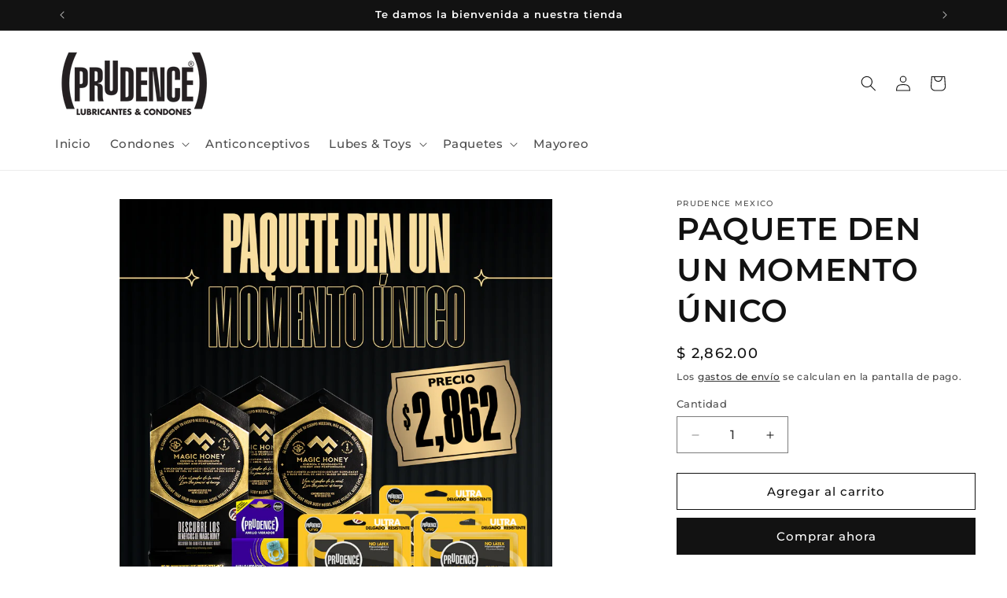

--- FILE ---
content_type: text/css
request_url: https://tienda.prudence.com.mx/cdn/shop/t/6/assets/prudence.css?v=86723340122050223311744837673
body_size: -67
content:
.header__heading-logo{max-height:52px;object-fit:contain}.header__menu-item{font-size:1.5rem}.product-card-wrapper .card__media .media img{object-fit:contain}section[id*=image_banner_ckgEEx] .banner{flex-direction:column}section[id*=image_banner_ckgEEx] .banner:before,section[id*=image_banner_ckgEEx] .banner:after{display:none!important}section[id*=image_banner_ckgEEx] .banner__media{position:initial}section[id*=image_banner_ckgEEx] .banner__media:before{display:none}section[id*=image_banner_ckgEEx] .media>*:not(.zoom):not(.deferred-media__poster-button),section[id*=image_banner_ckgEEx] .media model-viewer{position:initial;height:auto;width:auto;margin:0 auto}section[id*=multicolumn_DDfaMc] .grid{column-gap:0}section[id*=multicolumn_DDfaMc] .multicolumn-card{position:relative}section[id*=multicolumn_DDfaMc] .multicolumn-card__image-wrapper{margin:0}section[id*=multicolumn_DDfaMc] .multicolumn-card__info{position:absolute;bottom:0;left:0;right:0;display:flex;align-items:center;justify-content:center}section[id*=multicolumn_DDfaMc] .multicolumn-card__info .link{background:#000;color:#eee;font-weight:600;display:flex;align-items:center;justify-content:center;margin-top:0;min-height:48px;padding:0 20px}section[id*=multicolumn_DDfaMc] .multicolumn-list__item:nth-child(2) .multicolumn-card__info .link{background:#d73341}section[id*=multicolumn_xVd4pc] .multicolumn-card__image-wrapper{margin:0}@media screen and (min-width: 750px){.header__heading-logo{max-height:unset}.page-width,.multicolumn__title,.collection__title.title-wrapper--self-padded-tablet-down,.multicolumn-list:not(.slider){padding-left:30px;padding-right:30px}.footer__blocks-wrapper.grid .grid__item:last-child{text-align:center;width:100%}}@media screen and (min-width: 990px){.header:not(.drawer-menu).page-width{padding-left:30px;padding-right:30px}}@media screen and (min-width: 1200px){.scrolled-past-header.shopify-section-header-sticky .header.page-width{max-width:initial}.scrolled-past-header.shopify-section-header-sticky .header--top-left{grid-template-areas:"heading navigation icons";grid-template-columns:auto auto 1fr;column-gap:2rem}.page-width,.multicolumn__title,.collection__title.title-wrapper--self-padded-tablet-down,.multicolumn-list:not(.slider){padding-left:0;padding-right:0}.collection slider-component,.collection .slider-component-desktop{max-width:var(--page-width);margin:0 auto}.slider--desktop.grid--4-col-desktop .grid__item{width:calc(100% / 4 - var(--grid-desktop-horizontal-spacing) * 3)}.slider--desktop .slider__slide:first-child{margin-left:0;scroll-margin-left:0}}
/*# sourceMappingURL=/cdn/shop/t/6/assets/prudence.css.map?v=86723340122050223311744837673 */
